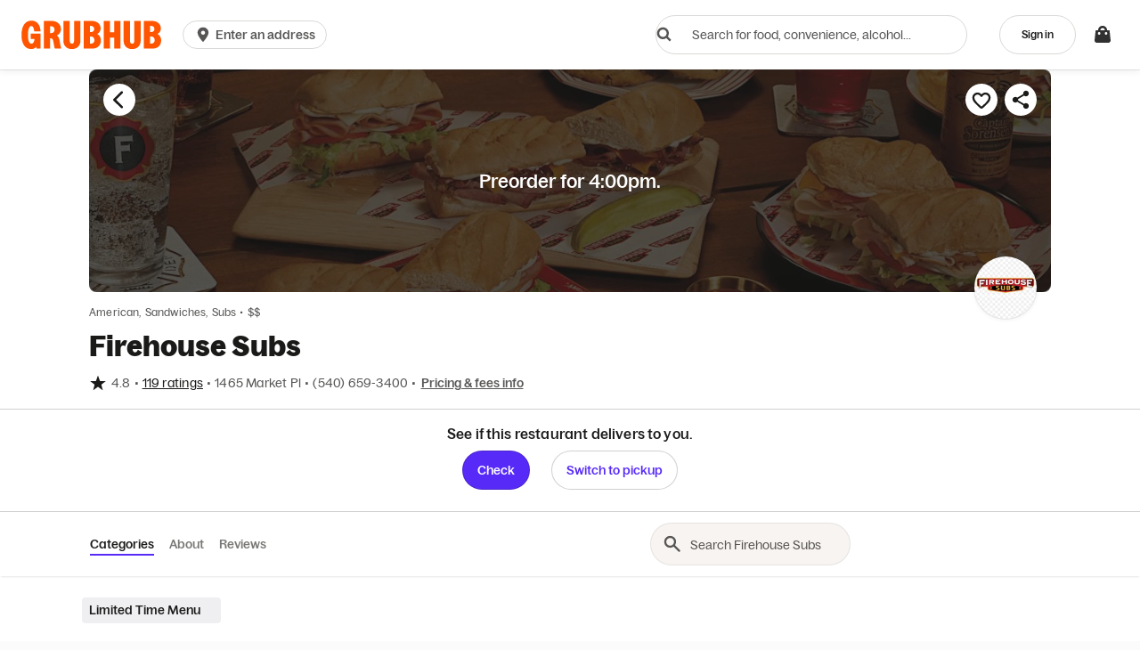

--- FILE ---
content_type: text/html
request_url: https://tzm.px-cloud.net/ns?c=b67c1e40-f99b-11f0-8de9-9941bfb4e601
body_size: 172
content:
4vFJMJ-7wBeYrkKYhpb5Zy2WYLRdsA2LIz7BzfM9CavdYjo6v7WFt2ef7luLVCNnwPw6P4v9G-Q9xvfK5P-b2TN2CahiGYOEFSvvMIi1o2ZvrLuMP0_9b0Q_39NykFkXBTShYRqWL8NOFSLTP7s8xH6qnauHSK6frpVluT73cUbw

--- FILE ---
content_type: text/plain;charset=UTF-8
request_url: https://prod.accdab.net/beacon/gt?c=_hGe06-L2luUl0FUPzoasLZ4o3o
body_size: -119
content:
NgcfOGMScUD15BzUhZJcbjncnn8EydDUGHJ8gWk

--- FILE ---
content_type: application/javascript
request_url: https://assets.grubhub.com/js/22-22fbb0b6e0ba652ef410.js
body_size: -823
content:

!function(){try{var e="undefined"!=typeof window?window:"undefined"!=typeof global?global:"undefined"!=typeof globalThis?globalThis:"undefined"!=typeof self?self:{},n=(new e.Error).stack;n&&(e._sentryDebugIds=e._sentryDebugIds||{},e._sentryDebugIds[n]="9535e04b-24b8-5354-9efc-6823fa7cacff")}catch(e){}}();
(window.webpackJsonp=window.webpackJsonp||[]).push([[22],{1618:function(e,t,r){"use strict";r.r(t);var a=r(0),n=r.n(a),i=r(23),c=r(11),s=r(389),u=r(14),o=r(8),l=r(19),d=r(785),m=r(1185),f=r(35),b=r(1),p=r(75),v=r(3),h=r(2);function y(e){var t=e.method,r=Object(h.xc)().colors;return t?n.a.createElement(h.o,{variant:"caption",color:r.secondaryText},t):null}function g(e){var t=e.order,r=e.onStartNewReview,a=Object(h.xc)().colors;function i(e){var t,r;return(null===(t=e.fulfillment_info)||void 0===t?void 0:t.pickup_info)?v.a.translate("global.pickup"):(null===(r=e.fulfillment_info)||void 0===r?void 0:r.delivery_info)?v.a.translate("global.delivery"):null}return n.a.createElement(h.O,{inset:"md",borderTop:"1px solid",borderColor:a.lightLine},n.a.createElement(h.o,{as:"p","data-testid":"line-items"},t.lineItemNames),n.a.createElement(h.Q,{y:"x-sm"}),n.a.createElement(h.s,{justifyContent:"space-between"},n.a.createElement(h.f,null,n.a.createElement(h.o,{variant:"caption",color:a.secondaryText,"data-testid":"meal-context"},t.mealContext," ",t.prettyDate),n.a.createElement(h.o,{as:"p"},n.a.createElement(y,{method:i(t)}))),n.a.createElement(h.Q,{x:"md"}),n.a.createElement(h.g,{variant:"secondary",type:"button",onClick:function(){return r(t)}},v.a.translate("review_success.rate_it"))))}var E=r(13);function w(e){var t=Object(b.b)(o.a);t.publish(E.b.TEALIUM_EVENT,{eventcategory:"submit ratings and reviews",eventaction:"submit ratings-rate_cta",eventlabel:"ratings and reviews page"}),t.publish(E.b.CLICKSTREAM_VIEW,{viewName:"rate and review",name:"pageViewed",data:{pageName:"rate and review"},v2:{vars:{restaurantId:e.restaurant.id,orderUuid:e.id,source:"restaurant menu"}}})}var O=r(520),I=r(10),j=r(24),S=r(53),k=r(20),x=r(4),R=5;function C(e,t){var r=Object(b.b)(O.d),n=Object(j.a)(I.D),i=Object(a.useState)(),c=i[0],s=i[1];return Object(a.useEffect)(function(){if(n&&0!==n.orders.length){var t=r.getUnreviewedOrdersByRestaurant(n.orders,R,e);t.forEach(function(e){return e.mealContext=_(e)}),s(t)}},[r,n,e]),{unreviewedOrders:c,handleStartNewReview:Object(a.useCallback)(function(e){w(e),t(e)},[t])}}function _(e){return Object(b.b)(S.a).getMealContext(new k.DateTime(Object(x.T)(e)).hours())}var P=r(15);function T(e){var t=e.restaurantId,r=e.onStartNewReview,a=Object(h.xc)().colors,i=Object(P.useDeviceSize)().isMobile,c=C(t,r),s=c.unreviewedOrders,u=c.handleStartNewReview;return s&&0!==s.length?n.a.createElement(h.f,{"data-testid":"review-success",display:i?"none":"block",backgroundColor:a.globals.white,dimension:1},n.a.createElement(h.O,{inset:"md"},n.a.createElement(h.w,{variant:"h6"},v.a.translate("review_success.share_thoughts_message"))),s.map(function(e){return n.a.createElement(g,{key:e.id,order:e,onStartNewReview:u})})):null}var M=r(571),N=r(1165),A=r(256),D=r(71),q=r(312),L=r(290),F=r(442),Q=r(1813),U=r(179);function G(){var e=Object(b.b)(I.a),t=Object(j.a)(I.d),r=Object(P.useDeviceSize)().breakpoint<=P.Breakpoint.md,c=p.f.current().data.restaurant;Object(Q.a)(c.id),Object(a.useEffect)(function(){B(c),e.dispatch(F.a.setRestaurantData(c))},[c]),Object(a.useEffect)(function(){return function(){e.dispatch(F.a.setRestaurantData(null))}},[]);var s="".concat(c.name," Reviews"),u=Object(D.l)(c,r);return n.a.createElement(U.a,null,n.a.createElement(M.a,{tealiumPageGroup:"user feedback",tealiumSubGroup:"restaurant details",tealiumPageName:"read ratings and reviews",clickstreamName:"read ratings and reviews"}),n.a.createElement("div",{className:"s-container allReviews"},n.a.createElement("div",{className:"restaurantHero s-col-xs-12",style:u},n.a.createElement("div",{className:"allReviews-header u-flex u-flex-align-xs--center u-stack-y-2 u-inset-6","data-testid":"allReviews-header"},n.a.createElement("div",{className:"s-container-sm u-text-center"},n.a.createElement("h1",{className:"u-stack-y-2 u-text-primary--inverted"},s),n.a.createElement("div",{className:"u-stack-y-8"},!c.isTooFew()&&n.a.createElement(A.a,{rating:c.getFloatRating(),ratingCount:c.getRatingCount(),reviewCount:c.getRatingCount(),isTooFew:c.isTooFew(),isNew:c.isNew(),showItemProp:c.getRatingCount()>0,textStyles:"lead u-text-primary--inverted",starSize:r?L.a.SM:L.a.LG,wrapperStyles:"u-flex u-flex-justify-xs--center",ratingCountTextClass:"u-text-primary--inverted"})),n.a.createElement(i.a,{className:"s-btn s-btn-secondary--inverted",onClick:V,"data-testid":"view-restaurant"},n.a.createElement("meta",{itemProp:"url",content:c.getAbsoluteUrl()}),v.a.translate("restaurant.reviews.view_restaurant_menu"))))),n.a.createElement("div",{className:"s-row u-gutterless-1 u-flex-direction-sm--column-reverse u-stack-y-16"},n.a.createElement("div",{className:"s-col-lg-8 s-col-md-7 u-gutter-1 u-gutter-xs-0 u-layer-above"},n.a.createElement(m.a,{restaurant:c,onReviewsLoaded:K})),n.a.createElement("div",{className:"s-col-lg-4 s-col-md-5 u-gutter-1 u-gutter-xs-0"},n.a.createElement("div",{className:"u-hidden-sm--down u-background u-dimension-1 u-stack-y-2"},n.a.createElement(d.a,{templateKey:d.b.LIST,restaurant:c})),t&&n.a.createElement(T,{restaurantId:c.id,onStartNewReview:W})))),n.a.createElement(N.a,{restaurant:c}))}function V(){var e=p.f.current().data.restaurant;Object(b.b)(o.a).publish(c.d.TEALIUM_EVENT,{eventcategory:"read ratings and reviews",eventaction:"view restaurant menu_cta"}),Object(b.b)(l.a).ghsPath(e.getUrl())}function K(){Object(b.b)(o.a).publish("prerender:status-code",200)}function W(e){var t=Object(b.b)(b.a.window),r={pageGroup:Object(q.a)(t,"utag","data","pageGroup"),pageName:Object(q.a)(t,"utag","data","pageName"),subGroup:Object(q.a)(t,"utag","data","subGroup")};Object(b.b)(I.a).dispatch(Object(b.b)(u.a).pushModal({key:u.b.ratingOrder,data:{originalOrder:e,onDismiss:function(){Object(b.b)(o.a).publish(c.d.CLICKSTREAM_VIEW,{viewName:r.pageName}),Object(b.b)(o.a).publish(c.d.TEALIUM_VIEW,r)}}}))}function B(e){var t=Object(b.b)(b.a.config),r=Object(b.b)(s.a),a=Object(b.b)(l.a),n=e.getValidReviewsCount(),i=e.name,c=e.address,u=t.brandName;r.setPageMeta({title:"".concat(i," Reviews - ").concat(Object(f.K)(c)," | ").concat(u),desc:"View ".concat(n," reviews of ").concat(i," ")+"".concat(Object(f.K)(c),". Explore the ").concat(i," menu and order food delivery or ")+"pickup right now from ".concat(u),url:a.absUrl()})}var Y=r(1710),H=r(845),z=r(1869),J=r(104),X=r(48),Z=function(e,t,r,a){function n(e){return e instanceof r?e:new r(function(t){t(e)})}return new(r||(r=Promise))(function(r,i){function c(e){try{u(a.next(e))}catch(e){i(e)}}function s(e){try{u(a.throw(e))}catch(e){i(e)}}function u(e){e.done?r(e.value):n(e.value).then(c,s)}u((a=a.apply(e,t||[])).next())})},$=function(e,t){var r,a,n,i,c={label:0,sent:function(){if(1&n[0])throw n[1];return n[1]},trys:[],ops:[]};return i={next:s(0),throw:s(1),return:s(2)},"function"==typeof Symbol&&(i[Symbol.iterator]=function(){return this}),i;function s(e){return function(t){return u([e,t])}}function u(s){if(r)throw new TypeError("Generator is already executing.");for(;i&&(i=0,s[0]&&(c=0)),c;)try{if(r=1,a&&(n=2&s[0]?a.return:s[0]?a.throw||((n=a.return)&&n.call(a),0):a.next)&&!(n=n.call(a,s[1])).done)return n;switch(a=0,n&&(s=[2&s[0],n.value]),s[0]){case 0:case 1:n=s;break;case 4:return c.label++,{value:s[1],done:!1};case 5:c.label++,a=s[1],s=[0];continue;case 7:s=c.ops.pop(),c.trys.pop();continue;default:if(!(n=(n=c.trys).length>0&&n[n.length-1])&&(6===s[0]||2===s[0])){c=0;continue}if(3===s[0]&&(!n||s[1]>n[0]&&s[1]<n[3])){c.label=s[1];break}if(6===s[0]&&c.label<n[1]){c.label=n[1],n=s;break}if(n&&c.label<n[2]){c.label=n[2],c.ops.push(s);break}n[2]&&c.ops.pop(),c.trys.pop();continue}s=t.call(e,c)}catch(e){s=[6,e],a=0}finally{r=n=0}if(5&s[0])throw s[1];return{value:s[0]?s[1]:void 0,done:!0}}},ee=function(){function e(){this.restaurantService=Object(b.b)(J.a),this.browserUtils=Object(b.b)(X.a),this.locationUtils=Object(b.b)(l.a),this.orGuardService=Object(b.b)(z.a)}return e.prototype.canActivate=function(e,t){var r;return Z(this,void 0,void 0,function(){var a,n,i;return $(this,function(c){switch(c.label){case 0:if(this.orGuardService.canActivate)return[2,!0];a=e.params,c.label=1;case 1:return c.trys.push([1,3,,4]),[4,this.restaurantService.getRestaurant(String(a.restaurantId))];case 2:return n=c.sent(),(null!==(r=null==t?void 0:t.url)&&void 0!==r?r:"").split("?")[0]!==n.url?(this.browserUtils.redirectUrl("".concat(this.locationUtils.origin()).concat(n.url),null,!1,!0),[2,!1]):[2,!0];case 3:return(i=c.sent())&&422===i.status?[2,!0]:(this.browserUtils.redirectUrl(this.locationUtils.origin(),null,!1,!0),[2,!1]);case 4:return[2]}})})},e.prototype.resolve=function(){return Promise.resolve()},e}(),te=r(864),re=r(39),ae=r(183),ne=r(21),ie=r(6),ce=r(135),se=function(){return(se=Object.assign||function(e){for(var t,r=1,a=arguments.length;r<a;r++)for(var n in t=arguments[r])Object.prototype.hasOwnProperty.call(t,n)&&(e[n]=t[n]);return e}).apply(this,arguments)},ue=function(e,t,r,a){function n(e){return e instanceof r?e:new r(function(t){t(e)})}return new(r||(r=Promise))(function(r,i){function c(e){try{u(a.next(e))}catch(e){i(e)}}function s(e){try{u(a.throw(e))}catch(e){i(e)}}function u(e){e.done?r(e.value):n(e.value).then(c,s)}u((a=a.apply(e,t||[])).next())})},oe=function(e,t){var r,a,n,i,c={label:0,sent:function(){if(1&n[0])throw n[1];return n[1]},trys:[],ops:[]};return i={next:s(0),throw:s(1),return:s(2)},"function"==typeof Symbol&&(i[Symbol.iterator]=function(){return this}),i;function s(e){return function(t){return u([e,t])}}function u(s){if(r)throw new TypeError("Generator is already executing.");for(;i&&(i=0,s[0]&&(c=0)),c;)try{if(r=1,a&&(n=2&s[0]?a.return:s[0]?a.throw||((n=a.return)&&n.call(a),0):a.next)&&!(n=n.call(a,s[1])).done)return n;switch(a=0,n&&(s=[2&s[0],n.value]),s[0]){case 0:case 1:n=s;break;case 4:return c.label++,{value:s[1],done:!1};case 5:c.label++,a=s[1],s=[0];continue;case 7:s=c.ops.pop(),c.trys.pop();continue;default:if(!(n=(n=c.trys).length>0&&n[n.length-1])&&(6===s[0]||2===s[0])){c=0;continue}if(3===s[0]&&(!n||s[1]>n[0]&&s[1]<n[3])){c.label=s[1];break}if(6===s[0]&&c.label<n[1]){c.label=n[1],n=s;break}if(n&&c.label<n[2]){c.label=n[2],c.ops.push(s);break}n[2]&&c.ops.pop(),c.trys.pop();continue}s=t.call(e,c)}catch(e){s=[6,e],a=0}finally{r=n=0}if(5&s[0])throw s[1];return{value:s[0]?s[1]:void 0,done:!0}}},le=function(){function e(){this.geocodeService=Object(b.b)(ae.a),this.searchQueryService=Object(b.b)(ne.b),this.pageStateService=Object(b.b)(re.a),this.locationUtils=Object(b.b)(l.a),this.accountService=Object(b.b)(ce.a)}return e.prototype.resolve=function(){return ue(this,void 0,void 0,function(){return oe(this,function(e){return this.pageStateService.setState({delayPrerender:!0}),[2]})})},e.prototype.canActivate=function(e){return ue(this,void 0,Promise,function(){var t,r;return oe(this,function(a){switch(a.label){case 0:return this.searchQueryService.setSearchQuery(Object(ie.N)(this.searchQueryService.getSearchQuery(),e.params)),-1===e.url.indexOf("/group/")?[3,2]:(t=this.locationUtils.queryParams||{},r=e.url,[4,this.accountService.getIsSignedIn()]);case 1:return a.sent()?[3,4]:(this.locationUtils.ghsPath("/login",se(se({},t),{redirectUrl:r})),[2,!1]);case 2:return-1!==e.url.indexOf("/group?")&&e.params.whenFor&&e.params.latitude&&e.params.longitude?[4,this.updateSearchQueryByWhenForAndLocation(e.params.whenFor,{latitude:e.params.latitude,longitude:e.params.longitude})]:[3,4];case 3:a.sent(),a.label=4;case 4:return[2,!0]}})})},e.prototype.updateSearchQueryByWhenForAndLocation=function(e,t){return ue(this,void 0,Promise,function(){var r,a;return oe(this,function(n){switch(n.label){case 0:return[4,this.geocodeService.reverse(t.latitude,t.longitude)];case 1:return r=n.sent(),a=this.searchQueryService.getSearchQuery(),Object(ie.Ab)(a,e),Object(ie.bb)(a,r),this.searchQueryService.setSearchQuery(a),[2]}})})},e}(),de=r(585),me=r(7),fe=r(456),be=function(){return(be=Object.assign||function(e){for(var t,r=1,a=arguments.length;r<a;r++)for(var n in t=arguments[r])Object.prototype.hasOwnProperty.call(t,n)&&(e[n]=t[n]);return e}).apply(this,arguments)};function pe(){var e=Object(fe.c)(),t=Object(b.b)(X.a);return n.a.createElement(me.a,{disableCSSOMInjection:t.isPrerender()},n.a.createElement(H.b,be({},e)))}function ve(e){var t=e.renderCustomMenuItems,r=t&&t();return n.a.createElement("aside",{"data-testid":"search-results-page-stencil",className:"in-menu-search-results-page-stencil stencil"},n.a.createElement("div",{className:"stencil-header u-background--dark u-stack-y-2"}),n.a.createElement("div",{className:"stencil-item-count u-background--dark u-stack-y-6"}),n.a.createElement("div",{className:"stencil-category-header u-background--dark u-stack-y-2"}),n.a.createElement(h.Q,{y:"md"}),null!=r?r:Array.from({length:8}).map(function(e,t){return n.a.createElement("div",{className:"s-row u-gutterless-1",key:t},n.a.createElement("div",{className:"s-col-xs-12 s-col-md-6 u-gutter-1"},n.a.createElement("div",{className:"stencil-card u-background--dark"})),n.a.createElement("div",{className:"s-col-xs-12 s-col-md-6 u-gutter-1"},n.a.createElement("div",{className:"stencil-card u-background--dark"})))}))}pe.displayName="RestaurantGateway";var he=r(47),ye=r(32),ge=r(46),Ee=r(647),we=r(551),Oe=r(867),Ie=r(295),je=r(783),Se=r(215),ke=function(e){var t=e.pageHeaderRef,r=e.restaurant,i=e.returnToRestaurantMenu,c=e.isDelivery,s=e.querySearch,u=e.showStencils,o=Object(Se.b)();return n.a.createElement(a.Fragment,null,n.a.createElement("div",{className:"u-stack-y-3"}),n.a.createElement("div",{className:"page-header",ref:t},n.a.createElement(h.f,{display:"flex",flexGrow:1,padding:"0 16px",maxWidth:Bt,justifyContent:"space-between",alignItems:"center",margin:"auto"},u&&n.a.createElement(a.Fragment,null,o?n.a.createElement(Oe.a,{isBorderless:!0}):n.a.createElement(je.a,null),n.a.createElement(we.c,null)),!u&&r&&n.a.createElement(a.Fragment,null,o?n.a.createElement(Ie.d,{merchant:r,onClick:i,isBorderless:!0}):n.a.createElement(je.b,{onClick:i,dataTestId:"back-to-restaurant",text:v.a.translate("search-results-page-header-back")}),n.a.createElement(we.b,{restaurant:r,isDelivery:c,defaultSearchText:s+""})))),n.a.createElement("div",{className:"u-stack-y-3"}))},xe=r(847),Re=r(392),Ce=r(306),_e=function(){return(_e=Object.assign||function(e){for(var t,r=1,a=arguments.length;r<a;r++)for(var n in t=arguments[r])Object.prototype.hasOwnProperty.call(t,n)&&(e[n]=t[n]);return e}).apply(this,arguments)},Pe=function(e){var t,r;return{restaurantid:e.id,RestaurantBrandID:null!==(t=e.brand_id)&&void 0!==t?t:"",RestaurantBrandName:null!==(r=e.brand_name)&&void 0!==r?r:""}};function Te(e){return{viewName:"load error_restaurant menu search results",name:"pageViewed",v2:{vars:{restaurantId:e}}}}function Me(e){return{viewName:"restaurant menu search results",name:"pageViewed",v2:{vars:{restaurantId:e}}}}function Ne(e){return{viewName:"restaurant menu search results_empty state",name:"pageViewed",v2:{vars:{restaurantId:e}}}}var Ae,De,qe={pageName:"restaurant menu search results",pageGroup:"core ordering experience",subGroup:"restaurant details_create order flow"},Le={pageName:"load error_restaurant menu search results",pageGroup:"core ordering experience",subGroup:"restaurant details_create order flow"},Fe={pageName:"restaurant menu search results_empty state",pageGroup:"core ordering experience",subGroup:"restaurant details_create order flow"},Qe=function(e){var t=e.itemId,r=e.restaurantId,a=e.impressionRequestId,n=e.volatileOperationId,i={restaurantId:r,source:"restaurant menu search_menu item search results"};return n&&(i.volatileOperationId=n),{v2:{namespace:"consumer",name:"impressionClicked",version:1,data:{moduleName:"restaurant menu search_menu item search results",impressionId:t,requestId:{uuid:a},vars:i}}}},Ue={eventcategory:"menu item interactions",eventaction:"view menu item_cta",eventlabel:"restaurant menu search_menu item search results"},Ge=function(e,t){e.publish(c.d.CLICKSTREAM_VIEW,Me(t))},Ve=function(e,t){e.publish(c.d.TEALIUM_VIEW,_e(_e({},qe),Pe(t)))},Ke=function(e,t){e.publish(c.d.TEALIUM_VIEW,_e(_e({},Fe),Pe(t)))},We=function(e){e&&e.pageChange(null)},Be=function(e){var t=e.eventsManager,r=e.impressionTrackerDirective,a=e.isOnModalDestroy,n=e.restaurantAnalyticsData;Ge(t,n.id),Ve(t,n),a||We(r)},Ye=function(e,t){e.publish(c.d.CLICKSTREAM_VIEW,Ne(t))},He=function(e,t){Ye(e,t.id),Ke(e,t)},ze=function(e){var t=e.eventsManager,r=e.itemId,a=e.section,n=e.restaurantId,i=e.volatileOperationId,s=e.requestId,u=Qe({itemId:r,restaurantId:n,impressionRequestId:s||Object(Ce.e)({isSearchMode:!0,feedRequestId:a.requestId}),volatileOperationId:i});t.publish(c.d.CLICKSTREAM_EVENT,u),t.publish(c.d.TEALIUM_EVENT,Ue)},Je="https://media-cdn.grubhub.com/grubhub-assets/image/upload/v1675708955/Illustrations/fallback_noorders.svg",Xe="180px",Ze=function(e){var t=e.querySearch;return n.a.createElement(a.Fragment,null,n.a.createElement(h.Q,{y:"xx-lg"}),n.a.createElement(h.s,{"data-testid":"empty-state",alignItems:"center",justifyContent:"center"},n.a.createElement(h.y,{src:Je,height:Xe,width:Xe,alt:"box"}),n.a.createElement(h.Q,{x:"lg"}),n.a.createElement(h.s,{maxWidth:"400px",flexDirection:"column"},n.a.createElement(h.w,{variant:"h1"},v.a.translate("search-results-page-empty-state",{querySearch:t})),n.a.createElement("div",{className:"u-stack-y-3"}),n.a.createElement(h.o,{variant:"body"},v.a.translate("search-results-page-check-spelling")))))},$e=r(16),et=r(1882),tt=r(42),rt=r(130),at=r(619),nt=r(481),it=r(90),ct=r(866),st=r(645),ut=function(e,t){return Object.defineProperty?Object.defineProperty(e,"raw",{value:t}):e.raw=t,e},ot=function(){return(ot=Object.assign||function(e){for(var t,r=1,a=arguments.length;r<a;r++)for(var n in t=arguments[r])Object.prototype.hasOwnProperty.call(t,n)&&(e[n]=t[n]);return e}).apply(this,arguments)},lt=Object(me.f)(h.f)(Ae||(Ae=ut(["\n    ","\n"],["\n    ","\n"])),function(e){var t=e.columnGapPixels,r=e.rowGapPixels,a=e.cardMinWidthPixels,n=e.cardPaddingPixels;return"\n            display: grid;\n            justify-items: center;\n            column-gap: ".concat(t,"px;\n            row-gap: ").concat(r,"px;\n            grid-template-columns: repeat(auto-fill, minmax(").concat(a,"px, 1fr));\n            margin: -").concat(n,"px -").concat(n,"px 0px -").concat(n,"px;\n        ")}),dt=function(e){var t=e.onMenuItemClick,r=e.categoryId,a=e.analyticsEventSource,i=e.isDelivery,c=e.restaurant,s=e.items,u=e.feedType,o=e.itemsDisplayConfig,l=e.impressionRankYStart,d=void 0===l?1:l,m=e.addImpressionTracking,f=void 0!==m&&m,b=e.quickAddAnalyticsOverrides,p=e.itemsPerRow,v=e.requestId,y=e.showNextPageStencils,g=void 0!==y&&y,E=Object(he.b)(ye.a)===he.a.DESKTOP,w=g?Object(ct.a)(s.length,p):0;return n.a.createElement(lt,ot({},o,{"data-testid":"medium-item-card-v2-grid"}),s.map(function(e,s){var o=Object(it.c)(e,u),l={item:e,isDelivery:i,onClick:function(r,n,i,c){return t({event:r,clickSource:n,item:e,callbacks:i,analyticsContext:{eventSource:a,isPopular:o},isFromQuickAdd:c})},restaurant:c,quickAddAnalyticsOverrides:b,sectionId:r,analyticsEventSource:a,analyticsIsPopular:o};return f&&(l.impressionAttributes={impressionid:e.id,impressionranky:d+Math.floor(s/p),impressionrankx:s%p+1},v&&(l.impressionAttributes.impressionrequestid=v)),n.a.createElement("div",{className:"u-clickable categoryPage-menuItemRow u-width-full",key:"item-".concat(e.id)},E?n.a.createElement(at.a,ot({},l)):n.a.createElement(nt.a,ot({},l)))}),w>0&&Array.from({length:w}).map(function(e,t){return n.a.createElement(h.f,{key:t,width:"100%",padding:E?2:0},n.a.createElement(st.a,null))}))},mt=r(188),ft=r(869),bt=r(868),pt=r(341),vt=r(216),ht=r(646),yt=function(e,t){return Object.defineProperty?Object.defineProperty(e,"raw",{value:t}):e.raw=t,e},gt=function(){return(gt=Object.assign||function(e){for(var t,r=1,a=arguments.length;r<a;r++)for(var n in t=arguments[r])Object.prototype.hasOwnProperty.call(t,n)&&(e[n]=t[n]);return e}).apply(this,arguments)},Et=Object(me.f)(h.f)(De||(De=yt(["\n    ","\n"],["\n    ","\n"])),function(e){var t=e.columnGapPixels,r=e.rowGapPixels;return"\n            display: grid;\n            grid-template-columns: 1fr;\n            row-gap: ".concat(r,"px;\n            column-gap: ").concat(t,"px;\n\n            @media (min-width: ").concat(ye.a.tabletBreakpoint,"px) {\n                grid-template-columns: 1fr 1fr;\n            }\n        ")}),wt=function(e){var t,r=e.restaurant,a=e.menuItems,i=e.cardType,c=e.onMenuItemClick,s=e.itemsDisplayConfig,u=e.showNextPageStencils,o=void 0!==u&&u,l=e.itemsPerRow,d=void 0===l?0:l,m=e.requestId,f=e.isSearching,b=e.impressionYRankStart,p=e.quickAddAnalyticsOverrides;if(!r)return null;var v=o?Object(ct.a)(null!==(t=null==a?void 0:a.length)&&void 0!==t?t:0,d):0;return n.a.createElement(Et,gt({},s,{"data-testid":"categoryPage-largeItemCardsList"}),null==a?void 0:a.map(function(e,t){var a=d||2,s=t%a+1,u=(b||1)+Math.floor(t/a);return n.a.createElement("div",{className:"u-flex categoryPage-menuItemRow",key:"item-".concat(null==e?void 0:e.id)},n.a.createElement(h.f,{width:"100%",className:"u-background--tinted u-clickable"},n.a.createElement(pt.b,{onClick:function(t,r,a){return c({event:t,item:e,callbacks:r,clickSource:a,isFromQuickAdd:a===vt.a.QUICK_ADD_BUTTON})},item:e,restaurantId:r.id,merchantTypes:r.getMerchantTypes(),orderType:r.orderType,cardType:i,isSearching:f,impressionRequestId:m,impressionRankX:s,impressionRankY:u,quickAddAnalyticsOverrides:p})))}),v>0&&Array.from({length:v}).map(function(e,t){return n.a.createElement("div",{className:"stencil",key:t},n.a.createElement(ht.a,null))}),n.a.createElement(h.Q,{y:"x-sm"}))},Ot=r(36),It=r(128),jt=r(1186),St=function(){return(St=Object.assign||function(e){for(var t,r=1,a=arguments.length;r<a;r++)for(var n in t=arguments[r])Object.prototype.hasOwnProperty.call(t,n)&&(e[n]=t[n]);return e}).apply(this,arguments)},kt={MediumItemCardV2:6,LargeItemCardV2:2};function xt(e,t){return void 0===e&&(e=[]),void 0===t&&(t=!1),e.reduce(function(e,r){var a,n=e[e.length-1],i=kt[t?"MediumItemCardV2":"LargeItemCardV2"];return e.push({section:r,items:r.menu_item_list,rowsCount:Math.ceil(r.menu_item_list.length/i),impressionRankYStart:n?n.impressionRankYStart+n.rowsCount:1,cardType:null!==(a=Object(Ot.d)(r.feedStructure,"card_type",{deviceLayout:he.a.DESKTOP,deviceOrientation:It.a.LANDSCAPE}))&&void 0!==a?a:$e.g.MEDIUM_ITEM_CARD_2_0}),e},[])}function Rt(e,t){var r;return(r={})[mt.a.QUICK_ADD_TO_OPEN_ITEM_MODAL]={cs:{data:{moduleName:"restaurant menu search_menu item search results",requestId:{uuid:e}},vars:St(St({source:"restaurant menu search_menu item search results"},t?{volatileOperationId:t}:{}),{dataType:void 0,destination:void 0})},ga:{eventlabel:"restaurant menu search_menu item search autocomplete"}},r[mt.a.QUICK_ADD_NON_REORDER]={ga:{eventaction:"in-menu search_quick add to bag_cta"}},r}function Ct(e){var t=e.layoutSection,r=e.restaurant,a=e.onMenuItemClick,i=e.hideSectionHeader,c=e.itemsPerRow,s=e.computeItemsPerRow,u=e.itemsDisplayConfig,o=e.isRenderGrid,l=t.section,d=Object(jt.b)(!0,l.requestId),m=d.impressionRequestId||void 0,f=Rt(m,d.inMenuSearchVolatileOperationId),b=o?n.a.createElement("div",{"data-testid":"menu-items-wrapper",ref:function(e){return e&&s(e)}},c>0&&n.a.createElement(dt,{onMenuItemClick:function(e){var t=e.event,r=e.item,n=e.callbacks,i=e.isFromQuickAdd;return a({event:t,item:r,section:l,callbacks:n,isFromQuickAdd:i})},categoryId:l.menu_category_id,analyticsEventSource:"restaurant menu search_menu item search results",isDelivery:!0,restaurant:r,items:t.items,impressionRankYStart:t.impressionRankYStart,addImpressionTracking:!0,requestId:m,quickAddAnalyticsOverrides:f,itemsPerRow:c,itemsDisplayConfig:u})):n.a.createElement(wt,{restaurant:r,menuItems:t.items,onMenuItemClick:function(e){var t=e.event,r=e.item,n=e.callbacks,i=e.isFromQuickAdd;a({event:t,item:r,section:l,callbacks:n,isFromQuickAdd:i})},itemsDisplayConfig:u,cardType:t.cardType,requestId:m,isSearching:!0,itemsPerRow:kt.LargeItemCardV2,impressionYRankStart:t.impressionRankYStart,quickAddAnalyticsOverrides:f});return n.a.createElement(h.Q,{y:"x-lg",key:l.id,"data-testid":"searched-section-".concat(l.id)},!i&&n.a.createElement(h.Q,{y:"sm"},n.a.createElement(h.w,{variant:"h3","data-testid":"menu-section-title"},l.name,"​")),b)}function _t(e){var t=e.sections,r=e.restaurant,i=e.isRenderGrid,c=e.onMenuItemClick,s=Object(it.f)(t),u=Object(bt.a)(i,!0),o=Object(ft.a)(u,i),l=o[0],d=o[1],m=xt(t,i);return n.a.createElement(a.Fragment,null,m.map(function(e){return Ct({layoutSection:e,restaurant:r,onMenuItemClick:c,hideSectionHeader:s,itemsPerRow:l,computeItemsPerRow:d,itemsDisplayConfig:u,isRenderGrid:i})}),";")}var Pt=r(650),Tt=r(67),Mt=function(e){var t=e.isDesktop,r=e.isRenderGrid,a=e.menuSections,i=e.restaurant,c=e.eventsManager,s=e.directive,u=e.feedOperationId,o=Object(Pt.a)({source:Tt.e.VerticalSearchResultsPage,checkCrossSell:!0}).handleOpenMenuItem,l=a[0].requestId||void 0,d={restaurantId:i.id,volatileOperationId:u};return n.a.createElement(rt.a,{customProperties:{requestId:Object(Ce.e)({isSearchMode:!0,feedRequestId:l}),vars:d},module:"restaurant menu search_menu item search results",sendV2:!0,moduleNameV2:"restaurant menu search_menu item search results",selector:".mediumItemCardV2, .".concat(pt.a),directive:s,sendOnEvents:[Re.a],skipPreviousEventCheck:!0},n.a.createElement(_t,{sections:a,restaurant:i,isRenderGrid:r,onMenuItemClick:function(e){var r=e.event,a=e.item,n=e.section,s=e.callbacks,d=e.isFromQuickAdd;o({event:r,item:a,restaurant:i,callbacks:s}).catch(function(){}),t&&!d&&ze({eventsManager:c,itemId:a.id,section:n,restaurantId:i.id,volatileOperationId:u,requestId:l})}}))},Nt=function(e){var t=e.title,r=e.numberOfItems;return n.a.createElement(a.Fragment,null,t&&n.a.createElement(h.w,{variant:"h1","data-testid":"results-title"},t),n.a.createElement(h.Q,{y:"x-sm"}),n.a.createElement(h.o,{variant:"body","data-testid":"results-count"},1===r?v.a.translate("inMenuSearch.results.single_item"):v.a.translate("inMenuSearch.results.multiple_items",{itemCount:r})),n.a.createElement(h.Q,{y:"md"}))},At=r(545),Dt=r(862),qt=function(e){var t=e.isMMIC2,r=e.inViewCallback;return n.a.createElement(At.a,{inViewCallback:r},n.a.createElement(ve,{renderCustomMenuItems:function(){return n.a.createElement(h.Q,{y:"x-lg"},t?n.a.createElement(xe.a,{shouldRenderHeader:!1,cardRows:Yt,cardsPerRow:Ht}):n.a.createElement(Dt.a,{margin:0,numberOfRows:Yt}))}}))},Lt=r(180),Ft=function(e){var t,r,i,c,s,u=e.feedStructure,o=e.restaurant,l=e.eventsManager,d=e.directive,m=e.onRequestFinish,f=Object(b.b)(Lt.a),p=Object(a.useState)(0),v=p[0],h=p[1],y=Object(a.useState)(null),g=y[0],E=y[1],w=Object(a.useCallback)(function(e){h(e.length)},[]),O=Object(a.useCallback)(function(e){E(e),null==m||m(e)},[m]),I=Object(et.a)({feedStructure:u,restaurantId:o.id,onSearchItemsReceived:w,onRequestFinish:O}),j=I.feedData,S=I.feedRequestId,k=I.fetchFeedData,x=(null===(r=null===(t=null==u?void 0:u.representation)||void 0===t?void 0:t[he.a.DESKTOP])||void 0===r?void 0:r.card_type)===$e.g.MEDIUM_ITEM_CARD_2_0;if(!1===g)return null;if(!(null==j?void 0:j.length))return n.a.createElement(qt,{isMMIC2:x,inViewCallback:function(){k()}});var R=j.map(function(e){return new tt.c({id:"".concat(u.id,"-").concat(e.category.category_id),menu_category_id:e.category.category_id,feedType:u.feed_type,menu_item_list:e.menuItems,name:e.category.category_name,feedStructure:u,requestId:S,status:$e.p.FULFILLED})}),C=(null!==(s=null===(c=null===(i=u.representation)||void 0===i?void 0:i[he.a.DESKTOP])||void 0===c?void 0:c.layout)&&void 0!==s?s:$e.h.GRID)===$e.h.GRID,_=f.getInMenuSearchVolatileOperationId();return n.a.createElement(a.Fragment,null,n.a.createElement(Nt,{title:u.name,numberOfItems:v}),n.a.createElement(Mt,{isDesktop:!0,isRenderGrid:C,menuSections:R,restaurant:o,eventsManager:l,directive:d,feedOperationId:_}))},Qt=function(e){var t=e.feedsStructure,r=e.querySearch,i=e.restaurant,c=e.eventsManager,s=e.directive,u=e.onAllFeedsLoaded,o=Object(a.useRef)(!1),l=Object(a.useState)(0),d=l[0],m=l[1];Object(a.useEffect)(function(){o.current=!1,m(0)},[r]),Object(a.useEffect)(function(){d===t.length&&u(o.current)},[t.length,d,u]);var f=Object(a.useCallback)(function(e){e&&(o.current=!0),m(function(e){return e+1})},[]);return n.a.createElement(a.Fragment,null,t.map(function(e){switch(e.data_type){case $e.a.CATEGORY_AND_MENU_ITEMS:return n.a.createElement("div",{key:"search-feedStructure-".concat(e.id)},n.a.createElement(Ft,{feedStructure:e,restaurant:i,eventsManager:c,directive:s,onRequestFinish:f}));default:return null}}))},Ut=r(1191),Gt=r(101),Vt=function(e){var t=e.window,r=e.ref,n=Object(b.b)(Gt.d),i=Object(Ut.a)(),c=i.showShadow,s=i.showBottomLine;Object(a.useEffect)(function(){t.document.body.classList.add("searchResultsPage");var e=12,a=n.getObservable("window").subscribe(function(){t.scrollY>=e?(s(),null==r||r.classList.add("u-dimension-1")):(c(),null==r||r.classList.remove("u-dimension-1"))});return function(){t.document.body.classList.remove("searchResultsPage"),a.unsubscribe()}},[r,n,s,c,t.document.body.classList,t.scrollY])},Kt=function(e){var t=e.restaurant,r=e.locationUtils,n=e.eventsManager,i=Object(b.b)(s.a);Object(a.useEffect)(function(){i.addOrUpdateTag({name:"robots",content:"noindex, nofollow"})},[i]),Object(a.useEffect)(function(){if(t){var e=r.origin()+Object(de.c)(t);i.setPageMeta({url:e}),n.publish("prerender:status-code",200,!0)}},[t])},Wt=r(176),Bt="1080px",Yt=4,Ht=6;function zt(e){var t=e.feedsStructure,r=e.isFeedsLoading,i=e.internalError,s=e.restaurantId,u=Object(b.b)(l.a),d=Object(b.b)(b.a.window),m=Object(b.b)(o.a),f=Object(b.b)(ne.b),p=Object(a.useContext)(sr),v=p.restaurant,y=p.querySearch,g=Object(he.b)(ye.a)===he.a.DESKTOP,E=Object(a.useRef)(),w=Object(a.useRef)(null),O=u.queryParams,I=Object(a.useRef)(O.goBackCategoryId),j=Object(Se.b)(),S=Object(a.useState)(null),k=S[0],x=S[1],R=Object(a.useCallback)(function(e){x(e)},[]);Object(a.useEffect)(function(){x(null)},[y]),O.goBackCategoryId&&(delete O.goBackCategoryId,u.replaceState(void 0,O)),Object(a.useEffect)(function(){d.scrollTo({top:0})},[]),Vt({ref:E.current,window:d}),Kt({eventsManager:m,locationUtils:u,restaurant:v});var C=!!v,_=null!=v?v:{},P=_.brand_name,T=_.brand_id,M=!C&&!i,N=r||!C,A=Object(a.useCallback)(function(e,t,r){e?Be({eventsManager:m,impressionTrackerDirective:w.current,restaurantAnalyticsData:t,isOnModalDestroy:r}):He(m,t)},[m]);Object(a.useEffect)(function(){if(!r){var e={id:s,brand_id:T,brand_name:P},t=null!==k&&!i&&C,a=!0===k;t&&A(a,e);var n=m.subscribe(Re.a,function(){t&&A(a,e,!0)});return function(){n()}}},[r,k,C,s,T,P,i,m,A]);var D=function(){v&&(I.current?Object(Wt.d)({merchantUrl:Object(de.c)(v),categoryId:I.current,additionalQueryParams:{merchantHeader:j}}):u.ghsPath(Object(de.c)(v),{}))};g||D();var q=function(e){w.current=e},L=null===t||0===t.length||!r&&!1===k;return n.a.createElement(h.m,{variant:"fluid","data-testid":"search-results-page",className:"in-menu-search-results-page"},n.a.createElement(ke,{pageHeaderRef:E,restaurant:v,returnToRestaurantMenu:D,isDelivery:f.getOrderMethod()===ie.i.DELIVERY,querySearch:y,showStencils:M}),i&&n.a.createElement(Ee.a,{isDesktop:!0,pageViewAnalytics:function(){m.publish(c.d.CLICKSTREAM_VIEW,Te(s)),m.publish(c.d.TEALIUM_VIEW,Le)}}),!i&&n.a.createElement(h.f,{maxWidth:Bt,margin:"auto",padding:"0 16px"},N?n.a.createElement(ve,{renderCustomMenuItems:function(){return n.a.createElement(a.Fragment,null,n.a.createElement(h.Q,{y:"sm"}),n.a.createElement(xe.a,{shouldRenderHeader:!1,cardRows:Yt,cardsPerRow:Ht}))}}):L?n.a.createElement(Ze,{querySearch:y}):C?n.a.createElement(a.Fragment,null,t&&n.a.createElement(Qt,{querySearch:y,restaurant:v,feedsStructure:t,eventsManager:m,directive:q,onAllFeedsLoaded:R})):null))}var Jt=Object(ge.a)(zt),Xt=r(60),Zt=r(83),$t=r(211),er=r(194),tr=function(e,t,r,a){function n(e){return e instanceof r?e:new r(function(t){t(e)})}return new(r||(r=Promise))(function(r,i){function c(e){try{u(a.next(e))}catch(e){i(e)}}function s(e){try{u(a.throw(e))}catch(e){i(e)}}function u(e){e.done?r(e.value):n(e.value).then(c,s)}u((a=a.apply(e,t||[])).next())})},rr=function(e,t){var r,a,n,i,c={label:0,sent:function(){if(1&n[0])throw n[1];return n[1]},trys:[],ops:[]};return i={next:s(0),throw:s(1),return:s(2)},"function"==typeof Symbol&&(i[Symbol.iterator]=function(){return this}),i;function s(e){return function(t){return u([e,t])}}function u(s){if(r)throw new TypeError("Generator is already executing.");for(;i&&(i=0,s[0]&&(c=0)),c;)try{if(r=1,a&&(n=2&s[0]?a.return:s[0]?a.throw||((n=a.return)&&n.call(a),0):a.next)&&!(n=n.call(a,s[1])).done)return n;switch(a=0,n&&(s=[2&s[0],n.value]),s[0]){case 0:case 1:n=s;break;case 4:return c.label++,{value:s[1],done:!1};case 5:c.label++,a=s[1],s=[0];continue;case 7:s=c.ops.pop(),c.trys.pop();continue;default:if(!(n=(n=c.trys).length>0&&n[n.length-1])&&(6===s[0]||2===s[0])){c=0;continue}if(3===s[0]&&(!n||s[1]>n[0]&&s[1]<n[3])){c.label=s[1];break}if(6===s[0]&&c.label<n[1]){c.label=n[1],n=s;break}if(n&&c.label<n[2]){c.label=n[2],c.ops.push(s);break}n[2]&&c.ops.pop(),c.trys.pop();continue}s=t.call(e,c)}catch(e){s=[6,e],a=0}finally{r=n=0}if(5&s[0])throw s[1];return{value:s[0]?s[1]:void 0,done:!0}}},ar=function(e){var t=e.restaurantId,r=e.orderType,n=e.querySearch,i=Object(b.b)(er.a),c=Object(j.a)(I.O),s=Object(a.useState)(null),u=s[0],o=s[1],l=Object(a.useState)(!1),d=l[0],m=l[1],f=Object(a.useState)(!1),p=f[0],v=f[1];return Object(a.useEffect)(function(){(function(){return tr(void 0,void 0,Promise,function(){var e;return rr(this,function(a){switch(a.label){case 0:return o(null),v(!0),m(!1),[4,i.fetchInMenuSearchInfo(t,{inMenuSearchQuery:n,time:c,orderType:r})];case 1:return(e=a.sent()).status===$e.p.FULFILLED?o(e.data.object.data.enhanced_feed):(m(!0),o(null)),v(!1),[2]}})})})().catch(function(){m(!0),v(!1),o(null)})},[r,n,i,t,c]),{searchFeeds:u,isError:d,isLoading:p}},nr=r(30),ir=function(e,t,r,a){function n(e){return e instanceof r?e:new r(function(t){t(e)})}return new(r||(r=Promise))(function(r,i){function c(e){try{u(a.next(e))}catch(e){i(e)}}function s(e){try{u(a.throw(e))}catch(e){i(e)}}function u(e){e.done?r(e.value):n(e.value).then(c,s)}u((a=a.apply(e,t||[])).next())})},cr=function(e,t){var r,a,n,i,c={label:0,sent:function(){if(1&n[0])throw n[1];return n[1]},trys:[],ops:[]};return i={next:s(0),throw:s(1),return:s(2)},"function"==typeof Symbol&&(i[Symbol.iterator]=function(){return this}),i;function s(e){return function(t){return u([e,t])}}function u(s){if(r)throw new TypeError("Generator is already executing.");for(;i&&(i=0,s[0]&&(c=0)),c;)try{if(r=1,a&&(n=2&s[0]?a.return:s[0]?a.throw||((n=a.return)&&n.call(a),0):a.next)&&!(n=n.call(a,s[1])).done)return n;switch(a=0,n&&(s=[2&s[0],n.value]),s[0]){case 0:case 1:n=s;break;case 4:return c.label++,{value:s[1],done:!1};case 5:c.label++,a=s[1],s=[0];continue;case 7:s=c.ops.pop(),c.trys.pop();continue;default:if(!(n=(n=c.trys).length>0&&n[n.length-1])&&(6===s[0]||2===s[0])){c=0;continue}if(3===s[0]&&(!n||s[1]>n[0]&&s[1]<n[3])){c.label=s[1];break}if(6===s[0]&&c.label<n[1]){c.label=n[1],n=s;break}if(n&&c.label<n[2]){c.label=n[2],c.ops.push(s);break}n[2]&&c.ops.pop(),c.trys.pop();continue}s=t.call(e,c)}catch(e){s=[6,e],a=0}finally{r=n=0}if(5&s[0])throw s[1];return{value:s[0]?s[1]:void 0,done:!0}}},sr=Object(a.createContext)({querySearch:""});function ur(e){var t,r=e.restaurantId,i=e.querySearch,c=e.restaurant,s=e.error,u=Object(b.b)(Xt.a),o=Object($t.a)(),l=ar({restaurantId:r,orderType:null!==(t=null==c?void 0:c.orderType)&&void 0!==t?t:nr.a.STANDARD,querySearch:i}),d=l.searchFeeds,m=l.isLoading,f=l.isError;return Object(a.useEffect)(function(){function e(){return ir(this,void 0,Promise,function(){return cr(this,function(e){switch(e.label){case 0:return Object(Zt.b)().restaurantId||Object(Zt.c)({restaurantId:r}),[4,u.loadCart()];case 1:return e.sent(),[2]}})})}c&&e()},[c,o,u,r]),n.a.createElement(sr.Provider,{value:{restaurant:c,querySearch:i}},n.a.createElement("div",{"data-testid":"search-results-provider"},n.a.createElement(Jt,{feedsStructure:d,restaurantId:r,isFeedsLoading:m,internalError:Boolean(s||f)})))}var or=function(){return(or=Object.assign||function(e){for(var t,r=1,a=arguments.length;r<a;r++)for(var n in t=arguments[r])Object.prototype.hasOwnProperty.call(t,n)&&(e[n]=t[n]);return e}).apply(this,arguments)},lr=function(e,t,r,a){function n(e){return e instanceof r?e:new r(function(t){t(e)})}return new(r||(r=Promise))(function(r,i){function c(e){try{u(a.next(e))}catch(e){i(e)}}function s(e){try{u(a.throw(e))}catch(e){i(e)}}function u(e){e.done?r(e.value):n(e.value).then(c,s)}u((a=a.apply(e,t||[])).next())})},dr=function(e,t){var r,a,n,i,c={label:0,sent:function(){if(1&n[0])throw n[1];return n[1]},trys:[],ops:[]};return i={next:s(0),throw:s(1),return:s(2)},"function"==typeof Symbol&&(i[Symbol.iterator]=function(){return this}),i;function s(e){return function(t){return u([e,t])}}function u(s){if(r)throw new TypeError("Generator is already executing.");for(;i&&(i=0,s[0]&&(c=0)),c;)try{if(r=1,a&&(n=2&s[0]?a.return:s[0]?a.throw||((n=a.return)&&n.call(a),0):a.next)&&!(n=n.call(a,s[1])).done)return n;switch(a=0,n&&(s=[2&s[0],n.value]),s[0]){case 0:case 1:n=s;break;case 4:return c.label++,{value:s[1],done:!1};case 5:c.label++,a=s[1],s=[0];continue;case 7:s=c.ops.pop(),c.trys.pop();continue;default:if(!(n=(n=c.trys).length>0&&n[n.length-1])&&(6===s[0]||2===s[0])){c=0;continue}if(3===s[0]&&(!n||s[1]>n[0]&&s[1]<n[3])){c.label=s[1];break}if(6===s[0]&&c.label<n[1]){c.label=n[1],n=s;break}if(n&&c.label<n[2]){c.label=n[2],c.ops.push(s);break}n[2]&&c.ops.pop(),c.trys.pop();continue}s=t.call(e,c)}catch(e){s=[6,e],a=0}finally{r=n=0}if(5&s[0])throw s[1];return{value:s[0]?s[1]:void 0,done:!0}}};function mr(){var e=this,t=Object(fe.c)(),r=t.restaurantId,i=t.menuItemId;Object(Q.a)(r);var c=Object(b.b)(l.a),s=Object(b.b)(ne.b),u=Object(b.b)(er.a),o=Object(b.b)(I.a),d=Object(a.useState)(),m=d[0],f=d[1],p=Object(a.useState)(!1),v=p[0],h=p[1],y=Object(he.b)(ye.a)===he.a.DESKTOP?$e.t.DWEB:$e.t.MWEB,g=c.queryParams.category,E=(isNaN(g),g),w=(c.queryParams.querySearch||"").trim(),O=c.queryParams.subcategory,j=!!g,S=!!w,k=j||S,x=Object(a.useCallback)(function(t,r){return lr(e,void 0,Promise,function(){var e,a;return dr(this,function(n){switch(n.label){case 0:return e={orderType:r.orderType,searchQueryText:r.searchQueryText,viewport:r.viewport},[4,u.fetchRestaurantTableOfContents(t,e)];case 1:return(a=n.sent()).status===$e.p.REJECTED?h(!0):f(a.data),[2]}})})},[u]);Object(a.useEffect)(function(){(j||S)&&x(r,{whenFor:s.getWhenFor(),address:s.getSearchQuery().address,orderType:Object(D.h)(),searchQueryText:s.getQueryText(),viewport:y})},[j,S,r,x,s,y]),Object(a.useEffect)(function(){k&&(null==m?void 0:m.restaurantInfo)&&o.dispatch(F.a.setRestaurantData(m.restaurantInfo))},[E,w,m]),Object(a.useEffect)(function(){return function(){k&&o.dispatch(F.a.setRestaurantData(null))}},[]);var R={restaurantId:r,menuItemId:i};return j?n.a.createElement(de.b,or({},R,{categoryQueryParam:E,subcategoryQueryParam:O,isInfoCallError:v,infoFeeds:null==m?void 0:m.feedsStructure,restaurant:null==m?void 0:m.restaurantInfo})):S?n.a.createElement(ur,or({},R,{querySearch:w,error:v,restaurant:null==m?void 0:m.restaurantInfo})):n.a.createElement(pe,null)}r.d(t,"RestaurantProvider",function(){return H.b}),r.d(t,"NoContent",function(){return Y.a}),r.d(t,"AllReviews",function(){return G}),r.d(t,"RestaurantRedirectResolver",function(){return ee}),r.d(t,"AllReviewsResolver",function(){return te.b}),r.d(t,"RestaurantResolver",function(){return le}),r.d(t,"CategoryProvider",function(){return de.b}),r.d(t,"RestaurantContainer",function(){return mr}),r.d(t,"SearchResultsProvider",function(){return ur}),r.d(t,"RestaurantGateway",function(){return pe}),r(1835)},1710:function(e,t,r){"use strict";r.d(t,"a",function(){return s});var a=r(0),n=r.n(a),i=r(8),c=r(1);function s(){var e=Object(c.b)(i.a);return Object(a.useEffect)(function(){var t={status:404};e.publish("prerender:status-code",t.status),e.publish("page:error",t)},[]),n.a.createElement("span",null)}},1869:function(e,t,r){"use strict";r.d(t,"a",function(){return i});var a=r(8),n=r(1),i=function(){function e(){var e=this;this.canActivate=!1,this.eventsManager=Object(n.b)(a.a),this.eventsManager.subscribe("page:loading",function(){e.canActivate=!1})}return e.instance=null,e}()}},0,[0,2,5,4,26]]);
//# debugId=9535e04b-24b8-5354-9efc-6823fa7cacff


--- FILE ---
content_type: text/javascript
request_url: https://assets.grubhub.com/js/64-f4e61bea95cebffe7a0b.js
body_size: -982
content:

!function(){try{var e="undefined"!=typeof window?window:"undefined"!=typeof global?global:"undefined"!=typeof globalThis?globalThis:"undefined"!=typeof self?self:{},n=(new e.Error).stack;n&&(e._sentryDebugIds=e._sentryDebugIds||{},e._sentryDebugIds[n]="221a22e7-6983-59c2-9e04-dab6c9cdccf6")}catch(e){}}();
(window.webpackJsonp=window.webpackJsonp||[]).push([[64],{1630:function(n,e,t){"use strict";t.r(e);var o=t(0),r=t.n(o),i=t(14),u=t(392),l=t(8),a=t(58),s=t(1),d=t(10),c=t(9),b=t.n(c),f=t(111),h=t(1810),p=function(n,e,t,o){function r(n){return n instanceof t?n:new t(function(e){e(n)})}return new(t||(t=Promise))(function(t,i){function u(n){try{a(o.next(n))}catch(n){i(n)}}function l(n){try{a(o.throw(n))}catch(n){i(n)}}function a(n){n.done?t(n.value):r(n.value).then(u,l)}a((o=o.apply(n,e||[])).next())})},m=function(n,e){var t,o,r,i,u={label:0,sent:function(){if(1&r[0])throw r[1];return r[1]},trys:[],ops:[]};return i={next:l(0),throw:l(1),return:l(2)},"function"==typeof Symbol&&(i[Symbol.iterator]=function(){return this}),i;function l(n){return function(e){return a([n,e])}}function a(l){if(t)throw new TypeError("Generator is already executing.");for(;i&&(i=0,l[0]&&(u=0)),u;)try{if(t=1,o&&(r=2&l[0]?o.return:l[0]?o.throw||((r=o.return)&&r.call(o),0):o.next)&&!(r=r.call(o,l[1])).done)return r;switch(o=0,r&&(l=[2&l[0],r.value]),l[0]){case 0:case 1:r=l;break;case 4:return u.label++,{value:l[1],done:!1};case 5:u.label++,o=l[1],l=[0];continue;case 7:l=u.ops.pop(),u.trys.pop();continue;default:if(!(r=(r=u.trys).length>0&&r[r.length-1])&&(6===l[0]||2===l[0])){u=0;continue}if(3===l[0]&&(!r||l[1]>r[0]&&l[1]<r[3])){u.label=l[1];break}if(6===l[0]&&u.label<r[1]){u.label=r[1],r=l;break}if(r&&u.label<r[2]){u.label=r[2],u.ops.push(l);break}r[2]&&u.ops.pop(),u.trys.pop();continue}l=e.call(n,u)}catch(n){l=[6,n],o=0}finally{t=r=0}if(5&l[0])throw l[1];return{value:l[0]?l[1]:void 0,done:!0}}};function C(){var n,e=function(){return Promise.all([t.e(1),t.e(80)]).then(t.bind(null,2025)).then(function(n){return n.DinerPromptContent})},o=function(){return t.e(141).then(t.bind(null,2067)).then(function(n){return n.AuthenticationWizardModal})};return(n={})[i.b.loggedOutAddressInput]={getComponent:function(){return t.e(183).then(t.bind(null,1924)).then(function(n){return n.AddressAutocompleteModal})}},n[i.b.abandonCart]={getComponent:e,size:"sm"},n[i.b.addressDisambiguation]={getComponent:function(){return t.e(139).then(t.bind(null,1925)).then(function(n){return n.AddressDisambiguationModal})},size:"md"},n[i.b.addGiftCard]={getComponent:function(){return Promise.all([t.e(0),t.e(138)]).then(t.bind(null,2045)).then(function(n){return n.AddGiftCardModal})},size:"sm"},n[i.b.browseCategory]={getComponent:function(){return Promise.all([t.e(39),t.e(106)]).then(t.bind(null,1926)).then(function(n){return n.BrowseCategoryModal})},size:"sm"},n[i.b.cannotDeliver]={getComponent:e,size:"sm"},n[i.b.cannotPickup]={getComponent:e,size:"sm"},n[i.b.changeChainLocation]={getComponent:function(){return t.e(145).then(t.bind(null,1927)).then(function(n){return n.ChangeChainLocationModal})},size:"xs"},n[i.b.closed]={getComponent:e,size:"sm"},n[i.b.cookiesDisabled]={getComponent:e},n[i.b.itemUnavailable]={getComponent:e,size:"xs"},n[i.b.diffWhenFor]={getComponent:e},n[i.b.expressReorderError]={getComponent:function(){return t.e(191).then(t.bind(null,1740)).then(function(n){return n.ExpressReorderErrorModal})},size:"sm"},n[i.b.futureOrderCancel]={getComponent:function(){return t.e(193).then(t.bind(null,2039)).then(function(n){return n.FutureOrderConfirmStopModal})},size:"xs"},n[i.b.futureOrderClosed]={getComponent:e,size:"sm"},n[i.b.futureOrderEdit]={getComponent:function(){return t.e(194).then(t.bind(null,2054)).then(function(n){return n.FutureOrderEditModal})},size:"xs"},n[i.b.noAddress]={getComponent:e,size:"sm"},n[i.b.noAddressHome]={getComponent:e,size:"sm"},n[i.b.noAddressDelivery]={getComponent:e,size:"sm"},n[i.b.noAddressPickup]={getComponent:e,size:"sm"},n[i.b.noAddressToSearch]={getComponent:e},n[i.b.notEnoughToAddItems]={getComponent:e},n[i.b.orderReceipt]={getComponent:function(){return Promise.all([t.e(0),t.e(1),t.e(2),t.e(6),t.e(49)]).then(t.bind(null,1928)).then(function(n){return n.ReceiptModal})}},n[i.b.adjustmentsInfo]={getComponent:function(){return t.e(203).then(t.bind(null,1929)).then(function(n){return n.ReceiptAdjustmentsInfoModal})}},n[i.b.ratingOrder]={getComponent:function(){return Promise.all([t.e(2),t.e(90)]).then(t.bind(null,2022)).then(function(n){return n.RatingsSurvey})},size:"sm"},n[i.b.cuisineFilter]={getComponent:function(){return t.e(89).then(t.bind(null,2055)).then(function(n){return n.CuisineFilterModal})},size:"sm"},n[i.b.simplifiedEditModal]={getComponent:function(){return Promise.all([t.e(7),t.e(24),t.e(35),t.e(195)]).then(t.bind(null,1930)).then(function(n){return n.CartEditModal})},size:"xs"},n[i.b.whenFor]={getComponent:function(){return Promise.all([t.e(7),t.e(34)]).then(t.bind(null,2041)).then(function(n){return n.WhenForEditModal})},size:"xs"},n[i.b.whenForASAPCatering]={getComponent:function(){return Promise.all([t.e(7),t.e(34)]).then(t.bind(null,2041)).then(function(n){return n.WhenForEditModal})},size:"xs"},n[i.b.loyaltyOfferDetailsModal]={getComponent:function(){return t.e(116).then(t.bind(null,1931)).then(function(n){return n.OfferDetailsModal})},size:"xs"},n[i.b.loyaltyRewardDetailsModal]={getComponent:function(){return Promise.all([t.e(38),t.e(117)]).then(t.bind(null,1932)).then(function(n){return n.RewardDetailsModal})},size:"xs"},n[i.b.loyaltyCampaignDetailsModal]={getComponent:function(){return Promise.all([t.e(38),t.e(115)]).then(t.bind(null,1933)).then(function(n){return n.CampaignDetailsModal})},size:"xs"},n[i.b.promotionalModal]={getComponent:function(){return t.e(202).then(t.bind(null,1934)).then(function(n){return n.PromotionalModal})},size:"xs"},n[i.b.orderSettings]={getComponent:function(){return Promise.all([t.e(1),t.e(7),t.e(41)]).then(t.bind(null,2068)).then(function(n){return n.OrderSettingsModal})},size:"xs"},n[i.b.fullscreenSearch]={getComponent:function(){return t.e(201).then(t.bind(null,2056)).then(function(n){return n.SearchModalFullscreen})},disableAnimation:!0},n[i.b.simpleModal]={getComponent:function(){return t.e(204).then(t.bind(null,1935)).then(function(n){return n.SimpleModalInstance})},size:"lg"},n[i.b.orderPolicyConfirmationModal]={getComponent:function(){return t.e(164).then(t.bind(null,1936)).then(function(n){return n.OrderPolicyConfirmationModal})},size:"lg"},n[i.b.authenticationWiz]={getComponent:o,size:"sm"},n[i.b.closedRelatedModal]={getComponent:function(){return t.e(147).then(t.bind(null,1937)).then(function(n){return n.ClosedRelatedModal})}},n[i.b.changeCartAddress]={getComponent:function(){return Promise.resolve().then(t.bind(null,586)).then(function(n){return n.ChangeCartAddressModal})},size:"sm"},n[i.b.autoLogoutModal]={getComponent:function(){return t.e(142).then(t.bind(null,1938)).then(function(n){return n.AutoLogoutModal})},size:"xs",backdrop:"static",keyboard:!1},n[i.b.addEditAddress]={getComponent:function(){return Promise.resolve().then(t.bind(null,398)).then(function(n){return n.AddressModal})}},n[i.b.addWorkPhoneNumber]={getComponent:function(){return t.e(182).then(t.bind(null,1939)).then(function(n){return n.WorkPhoneModal})},size:"xs"},n[i.b.menuShareModalComponent]={getComponent:function(){return Promise.all([t.e(42),t.e(128)]).then(t.bind(null,1940)).then(function(n){return n.MenuShareModal})},size:"sm"},n[i.b.availableLOC]={getComponent:function(){return t.e(186).then(t.bind(null,1941)).then(function(n){return n.AvailableLOCModal})},size:"sm",containerClass:"u-overflow-visible"},n[i.b.completeNewAddress]={getComponent:o},n[i.b.appliedLocInvalidated]={getComponent:function(){return t.e(107).then(t.bind(null,1942)).then(function(n){return n.LOCUnapplyModal})},size:"xs"},n[i.b.restaurantFocusedReorderModal]={getComponent:function(){return t.e(73).then(t.bind(null,2046)).then(function(n){return n.RestaurantFocusedReorderModal})},size:"sm"},n[i.b.paymentSelectModal]={getComponent:function(){return t.e(74).then(t.bind(null,1943)).then(function(n){return n.PaymentSelectModal})},size:"sm"},n[i.b.estimatePushedDueToTier]={getComponent:function(){return t.e(181).then(t.bind(null,1944)).then(function(n){return n.TierBreachedModal})},size:"xs",backdrop:"static"},n[i.b.homepageAddressChange]={getComponent:function(){return Promise.all([t.e(1),t.e(7),t.e(41)]).then(t.bind(null,2068)).then(function(n){return n.OrderSettingsModal})},size:"sm"},n[i.b.chainAddressModal]={getComponent:function(){return t.e(144).then(t.bind(null,2069)).then(function(n){return n.ChainAddressModal})},size:"sm"},n[i.b.addressSelectionModal]={getComponent:function(){return t.e(185).then(t.bind(null,1945)).then(function(n){return n.AddressSingleLineModal})},size:"sm"},n[i.b.logisticsMenuModal]={getComponent:function(){return Promise.resolve().then(t.bind(null,172)).then(function(n){return n.LogisticsMenu})},size:"sm",containerClass:f.a},n[i.b.walletModal]={getComponent:function(){return t.e(82).then(t.bind(null,2030)).then(function(n){return n.WalletModal})},containerClass:h.a,size:"sm"},n[i.b.changeDonationModal]={getComponent:function(){return t.e(146).then(t.bind(null,1946)).then(function(n){return n.ChangeDonationModal})},size:"sm"},n[i.b.timezoneChangedModal]={getComponent:function(){return t.e(205).then(t.bind(null,1947)).then(function(n){return n.TimezoneChangedModal})},size:"sm"},n[i.b.emi]={getComponent:function(){return Promise.all([t.e(5),t.e(17),t.e(18),t.e(39),t.e(79)]).then(t.bind(null,2024)).then(function(n){return n.EMIModal})},size:"sm",containerClass:"emi-weighted-item-container"},n[i.b.increasedMinQty]={getComponent:function(){return t.e(200).then(t.bind(null,1948)).then(function(n){return n.IncreasedMinQuantityModal})},size:"sm"},n[i.b.orderContact]={getComponent:function(){return Promise.all([t.e(2),t.e(23),t.e(88)]).then(t.bind(null,1949)).then(function(n){return n.OrderContactModal})},size:"xs"},n[i.b.howScheduledGroupOrdersWork]={getComponent:function(){return t.e(162).then(t.bind(null,1950)).then(function(n){return n.HowScheduledGroupOrdersWorkModal})},size:"sm"},n[i.b.subscriptionCancellationModalComponent]={getComponent:function(){return t.e(104).then(t.bind(null,2031)).then(function(n){return n.SubscriptionCancellationModalComponent})},size:"sm",containerClass:"subscription-cancellation-modal-container"},n[i.b.scheduledGroupOrderInvalidParticipant]={getComponent:function(){return t.e(168).then(t.bind(null,1951)).then(function(n){return n.ScheduledGroupOrderInvalidUserModal})},size:"xs"},n[i.b.howGroupOrdersWork]={getComponent:function(){return Promise.resolve().then(t.bind(null,1218)).then(function(n){return n.HowGroupOrdersWorkModal})},size:"sm"},n[i.b.referAFriendExistingAccountModal]={getComponent:function(){return t.e(165).then(t.bind(null,1952)).then(function(n){return n.ReferAFriendExistingAccountModal})},size:"xs",maxWidth:"90vw"},n[i.b.referAFriendPromoModal]={getComponent:function(){return t.e(166).then(t.bind(null,1953)).then(function(n){return n.ReferAFriendPromoModal})},size:"xs",maxWidth:"90vw"},n[i.b.groupCartSettingsModal]={getComponent:function(){return Promise.all([t.e(7),t.e(24),t.e(35),t.e(158)]).then(t.bind(null,1954)).then(function(n){return n.GroupCartSettingsModal})},size:"sm"},n[i.b.groupCartInviteModal]={getComponent:function(){return t.e(124).then(t.bind(null,1955)).then(function(n){return n.GroupCartInviteModal})},size:"sm"},n[i.b.groupOrdersAppUpsellModal]={getComponent:function(){return t.e(126).then(t.bind(null,1956)).then(function(n){return n.GroupOrdersAppUpsellModal})},containerClass:"bottom-container"},n[i.b.groupOrderJoinModal]={getComponent:function(){return t.e(125).then(t.bind(null,1957)).then(function(n){return n.GroupOrderJoinModal})},size:"sm"},n[i.b.groupOrderCancelModal]={getComponent:function(){return t.e(122).then(t.bind(null,1958)).then(function(n){return n.GroupCartCancelModal})},size:"sm",backdrop:"static"},n[i.b.groupCartConfirmCheckoutModal]={getComponent:function(){return t.e(151).then(t.bind(null,1959)).then(function(n){return n.GroupCartConfirmCheckoutModal})},size:"sm"},n[i.b.accommodateOrderToAsapModal]={getComponent:function(){return t.e(137).then(t.bind(null,1960)).then(function(n){return n.AccommodateOrderToAsapModal})},size:"xs",maxWidth:"80vw",backdrop:"static"},n[i.b.groupCartDetailsModal]={getComponent:function(){return Promise.all([t.e(1),t.e(153)]).then(t.bind(null,1961)).then(function(n){return n.GroupCartDetailsModal})},size:"sm"},n[i.b.groupCartTaxFeesModal]={getComponent:function(){return t.e(159).then(t.bind(null,1962)).then(function(n){return n.GroupCartTaxFeesModal})},size:"sm"},n[i.b.fraudulentGuestModal]={getComponent:function(){return t.e(149).then(t.bind(null,1963)).then(function(n){return n.FraudulentGuestModal})},size:"sm"},n[i.b.groupCartLeaveModal]={getComponent:function(){return t.e(154).then(t.bind(null,1964)).then(function(n){return n.GroupCartLeaveModal})},size:"xs",backdrop:"static"},n[i.b.groupCartBudgetExceededModal]={getComponent:function(){return Promise.resolve().then(t.bind(null,842)).then(function(n){return n.GroupCartBudgetExceededModal})},size:"sm"},n[i.b.groupOrderClosed]={getComponent:function(){return t.e(123).then(t.bind(null,1965)).then(function(n){return n.GroupCartClosedModal})},size:"sm",backdrop:"static"},n[i.b.sharedCartFull]={getComponent:function(){return t.e(127).then(t.bind(null,1966)).then(function(n){return n.SharedCartFullModal})},size:"sm",backdrop:"static"},n[i.b.groupOrderGuestPaymentFailure]={getComponent:function(){return t.e(160).then(t.bind(null,1967)).then(function(n){return n.GuestPaymentFailureModal})},size:"sm"},n[i.b.subscriptionInfoModal]={getComponent:function(){return t.e(176).then(t.bind(null,1968)).then(function(n){return n.SubscriptionInfoModal})},size:"sm"},n[i.b.subscriptionMigrationModal]={getComponent:function(){return t.e(177).then(t.bind(null,2057)).then(function(n){return n.SubscriptionMigrationModal})},size:"xs",containerClass:"subscription-migration-modal-container"},n[i.b.subscriptionOnboardingModal]={getComponent:function(){return t.e(178).then(t.bind(null,2070)).then(function(n){return n.SubscriptionOnboardingModal})},size:"sm",containerClass:"subscription-onboarding-modal-container"},n[i.b.cashbackInfoModal]={getComponent:function(){return t.e(187).then(t.bind(null,1969)).then(function(n){return n.CashbackInfoModal})},size:"sm"},n[i.b.connectToExpenseProviderModal]={getComponent:function(){return t.e(81).then(t.bind(null,1970)).then(function(n){return n.ConnectToExpenseProviderModal})},size:"sm",maxWidth:"90vw"},n[i.b.addExpenseProviderModal]={getComponent:function(){return t.e(189).then(t.bind(null,1971)).then(function(n){return n.AddExpenseProviderModal})},size:"xs"},n[i.b.onboardingExpenseProviderModal]={getComponent:function(){return t.e(190).then(t.bind(null,1972)).then(function(n){return n.ExpenseProviderOnboardingModal})},size:"xs"},n[i.b.cashbackCelebrationModal]={getComponent:function(){return t.e(143).then(t.bind(null,1973)).then(function(n){return n.CashbackCelebrationModal})},size:"xs"},n[i.b.subscriptionPurchasedModal]={getComponent:function(){return t.e(180).then(t.bind(null,2047)).then(function(n){return n.SubscriptionPurchasedModal})},size:"xs",containerClass:"subscription-purchased-modal-container"},n[i.b.subscriptionPurchaseModal]={getComponent:function(){return Promise.resolve().then(t.bind(null,651)).then(function(n){return n.SubscriptionPurchaseModal})},containerClass:"subscription-checkout-modal",size:"lg"},n[i.b.groupOrderAlreadyJoinedOther]={getComponent:function(){return t.e(121).then(t.bind(null,1974)).then(function(n){return n.GroupCartAlreadyJoinedErrorModal})},size:"xs",backdrop:"static"},n[i.b.groupOrderConfirmRemoval]={getComponent:function(){return t.e(152).then(t.bind(null,1815)).then(function(n){return n.GroupCartConfirmRemovalModal})},size:"sm",backdrop:"static"},n[i.b.groupOrderAlreadyCheckedOut]={getComponent:function(){return t.e(150).then(t.bind(null,1975)).then(function(n){return n.GroupCartAlreadyCheckedOutModal})},size:"sm",backdrop:"static"},n[i.b.groupOrderParticipantAlreadySubmmitted]={getComponent:function(){return t.e(156).then(t.bind(null,1976)).then(function(n){return n.GroupCartParticipantAlreadySubmittedModal})},size:"xs",backdrop:"static"},n[i.b.groupOrderParticipantCartRemovedByHost]={getComponent:function(){return t.e(157).then(t.bind(null,1977)).then(function(n){return n.GroupCartRemovedByHostModal})},size:"sm",backdrop:"static"},n[i.b.groupCartOrderChanged]={getComponent:function(){return t.e(155).then(t.bind(null,1978)).then(function(n){return n.GroupCartOrderChangedModal})},size:"xs",backdrop:"static"},n[i.b.confirmExtendingTimepicker]={getComponent:function(){return t.e(188).then(t.bind(null,1979)).then(function(n){return n.ConfirmExtendingTimepickerModal})},size:"xs"},n[i.b.sgoNoOpenSpotsAvailableModal]={getComponent:function(){return t.e(103).then(t.bind(null,1980)).then(function(n){return n.SgoNoOpenSpotsAvailableModal})},size:"xs",backdrop:"static"},n[i.b.SGOClosed]={getComponent:function(){return t.e(129).then(t.bind(null,1981)).then(function(n){return n.ScheduledGroupOrderClosedModal})},size:"xs"},n[i.b.subscriptionContentModal]={getComponent:function(){return t.e(175).then(t.bind(null,1982)).then(function(n){return n.SubscriptionContentModal})},size:"xs"},n[i.b.subscriptionBottomSheetModal]={getComponent:function(){return t.e(173).then(t.bind(null,1983)).then(function(n){return n.SubscriptionBottomSheetModal})},containerClass:"subscription-bottom-sheet-modal",size:"xs"},n[i.b.restaurantContactFreeWelcomeModal]={getComponent:function(){return t.e(120).then(t.bind(null,1984)).then(function(n){return n.ContactFreeWelcomeModal})},size:"xs"},n[i.b.pinLoginNewUser]={getComponent:function(){return t.e(130).then(t.bind(null,1985)).then(function(n){return n.CreateAccountModal})},size:"xs"},n[i.b.emailExistsModal]={getComponent:function(){return t.e(131).then(t.bind(null,1986)).then(function(n){return n.EmailExistsModal})},size:"xs"},n[i.b.subscriptionCheckoutErrorModal]={getComponent:function(){return t.e(174).then(t.bind(null,1987)).then(function(n){return n.SubscriptionCheckoutErrorModal})},size:"xs"},n[i.b.grubcashWrongFullfillmentTypeModal]={getComponent:function(){return t.e(161).then(t.bind(null,1988)).then(function(n){return n.GrubcashWrongFullfillmentTypeModal})},size:"xs"},n[i.b.addressChangedModal]={getComponent:function(){return t.e(184).then(t.bind(null,1989)).then(function(n){return n.AddressChangedModal})},size:"xs"},n[i.b.marketPauseMenuItemModal]={getComponent:e,size:"sm"},n[i.b.topicTermsModal]={getComponent:function(){return t.e(133).then(t.bind(null,1990)).then(function(n){return n.TopicTermsModal})},size:"sm"},n[i.b.partnerInfoModal]={getComponent:function(){return Promise.all([t.e(42),t.e(179)]).then(t.bind(null,1991)).then(function(n){return n.PartnerInfoModal})},size:"sm"},n[i.b.partnershipUnlinkingModal]={getComponent:function(){return t.e(71).then(t.bind(null,2071)).then(function(n){return n.PartnershipUnlinkingModal})},size:"xs"},n[i.b.menuCategoriesModal]={getComponent:function(){return t.e(118).then(t.bind(null,2072)).then(function(n){return n.MenuCategoriesModal})},size:"md"},n[i.b.menuSearchModal]={getComponent:function(){return Promise.all([t.e(16),t.e(119)]).then(t.bind(null,2036)).then(function(n){return n.MenuSearchModal})},size:"md",focusOnDestroy:!1,fullHeight:!0},n[i.b.contactFreeDelivery]={getComponent:function(){return t.e(85).then(t.bind(null,2073)).then(function(n){return n.ContactFreeDeliveryDialog})},size:"sm",maxWidth:"90vw"},n[i.b.editAddressModal]={getComponent:function(){return Promise.all([t.e(17),t.e(24),t.e(40),t.e(77)]).then(t.bind(null,2074)).then(function(n){return n.EditAddressModal})},size:"sm",backdrop:"static"},n[i.b.editContactInfoModal]={getComponent:function(){return t.e(84).then(t.bind(null,1992)).then(function(n){return n.EditContactInfoModal})},size:"sm",backdrop:"static"},n[i.b.crossbrandSocialErrorModal]={getComponent:function(){return t.e(135).then(t.bind(null,1993)).then(function(n){return n.CrossbrandSocialErrorModal})},size:"xs",backdrop:"static"},n[i.b.universalAccountModal]={getComponent:function(){return Promise.all([t.e(6),t.e(9),t.e(10),t.e(11),t.e(52)]).then(t.bind(null,2058)).then(function(n){return n.UniversalAccountModal})},size:"sm",backdrop:"static"},n[i.b.editAccountDetailsModal]={getComponent:function(){return Promise.all([t.e(29),t.e(87)]).then(t.bind(null,2059)).then(function(n){return n.EditAccountDetailsModal})},size:"sm",backdrop:"static",maxWidth:"90vw"},n[i.b.pinVerificationModal]={getComponent:function(){return t.e(72).then(t.bind(null,1994)).then(function(n){return n.PinVerificationModal})},size:"xs",backdrop:"static"},n[i.b.itemSubsModal]={getComponent:function(){return Promise.all([t.e(2),t.e(23),t.e(32),t.e(83)]).then(t.bind(null,2029)).then(function(n){return n.ItemSubsModal})},size:"lg",backdrop:"static"},n[i.b.itemSubsStartModal]={getComponent:function(){return Promise.all([t.e(32),t.e(36),t.e(93)]).then(t.bind(null,1995)).then(function(n){return n.ItemSubsStartModal})},size:"xs",backdrop:"static"},n[i.b.itemSubsPreferencesAlreadySetModal]={getComponent:function(){return t.e(36).then(t.bind(null,1921)).then(function(n){return n.ItemSubsPreferencesAlreadySetModal})},size:"xs"},n[i.b.itemSubsPreferencesNotSavedModal]={getComponent:function(){return t.e(92).then(t.bind(null,1996)).then(function(n){return n.ItemSubsPreferencesNotSavedModal})},size:"xs"},n[i.b.robotInstructionsModal]={getComponent:function(){return t.e(167).then(t.bind(null,2060)).then(function(n){return n.RobotDeliveryInfoModal})},size:"xs"},n[i.b.droneInstructionsModal]={getComponent:function(){return t.e(148).then(t.bind(null,2061)).then(function(n){return n.DroneDeliveryInfoModal})},size:"xs"},n[i.b.robotAssignedModal]={getComponent:function(){return Promise.all([t.e(37),t.e(98)]).then(t.bind(null,1997)).then(function(n){return n.RobotAssignedModal})},size:"xs"},n[i.b.droneAssignedModal]={getComponent:function(){return Promise.all([t.e(37),t.e(97)]).then(t.bind(null,1998)).then(function(n){return n.DroneAssignedModal})},size:"xs"},n[i.b.robotInRouteModal]={getComponent:function(){return t.e(99).then(t.bind(null,1999)).then(function(n){return n.RobotInRouteModal})},size:"xs"},n[i.b.unableToOpenRobotModal]={getComponent:function(){return t.e(102).then(t.bind(null,2e3)).then(function(n){return n.UnableToOpenRobotModal})},size:"xs",backdrop:"static"},n[i.b.robotOrderReceivedConfirmationModal]={getComponent:function(){return t.e(100).then(t.bind(null,2001)).then(function(n){return n.RobotOrderReceivedConfirmationModal})},size:"xs"},n[i.b.unableToCompleteDeliveryModal]={getComponent:function(){return t.e(101).then(t.bind(null,2002)).then(function(n){return n.UnableToCompleteDeliveryModal})},size:"xs",backdrop:"static"},n[i.b.orderTrackingCancelledOrderModal]={getComponent:function(){return t.e(96).then(t.bind(null,2003)).then(function(n){return n.CancelledOrderModal})},size:"xs",backdrop:"static"},n[i.b.scheduledTeamOrderEditModal]={getComponent:function(){return t.e(171).then(t.bind(null,2004)).then(function(n){return n.StoOrderEditModal})},size:"xs"},n[i.b.gesAccessDeniedModal]={getComponent:function(){return Promise.all([t.e(31),t.e(111)]).then(t.bind(null,2005)).then(function(n){return n.GESAmazonAccessDeniedModal})},size:"xs",maxWidth:"343px"},n[i.b.ges409AccessDeniedModal]={getComponent:function(){return Promise.all([t.e(31),t.e(112)]).then(t.bind(null,2006)).then(function(n){return n.GESAmazonAccountAlreadyConnectedModal})},size:"xs",maxWidth:"326px",containerClass:"ges-409-modal"},n[i.b.stepUpAuthenticationModal]={getComponent:function(){return Promise.all([t.e(0),t.e(170)]).then(t.bind(null,2007)).then(function(n){return n.StepUpAuthenticationModal})},size:"md",backdrop:"static"},n[i.b.alcoholDisclaimerModal]={getComponent:function(){return t.e(140).then(t.bind(null,2008)).then(function(n){return n.AlcoholDisclaimerModal})},size:"sm"},n[i.b.multiUpsellingInfoModal]={getComponent:function(){return t.e(94).then(t.bind(null,2009)).then(function(n){return n.MultiUpsellingInfoModal})},size:"sm"},n[i.b.newMemberBenefitsModal]={getComponent:function(){return t.e(163).then(t.bind(null,2010)).then(function(n){return n.NewMemberBenefitsModal})},size:"xs"},n[i.b.ppxTippingErrorCareModal]={getComponent:function(){return t.e(95).then(t.bind(null,2011)).then(function(n){return n.PpxTippingErrorCareModal})},size:"xs",maxWidth:"326px"},n[i.b.ppxTippingModal]={getComponent:function(){return Promise.all([t.e(43),t.e(108)]).then(t.bind(null,2062)).then(function(n){return n.TippingModal})},size:"xs"},n[i.b.mmoInfoModal]={getComponent:function(){return t.e(196).then(t.bind(null,2040)).then(function(n){return n.MmoInfoModal})},size:"sm",containerClass:"mmo-info-modal"},n[i.b.mmoFeeModal]={getComponent:function(){return Promise.all([t.e(1),t.e(2),t.e(23),t.e(43),t.e(51)]).then(t.bind(null,2075)).then(function(n){return n.MmoFeeModal})},size:"xs"},n[i.b.searchAutocompleteClearModal]={getComponent:function(){return t.e(169).then(t.bind(null,2012)).then(function(n){return n.SearchAutocompleteClearModal})},size:"xs"},n[i.b.switchOrderMethodPrompt]={getComponent:function(){return t.e(113).then(t.bind(null,2013)).then(function(n){return n.SwitchOrderMethodModal})},size:"xs",backdrop:"static",keyboard:!1},n[i.b.mmoTipSplitModal]={getComponent:function(){return t.e(197).then(t.bind(null,2014)).then(function(n){return n.MmoTipModal})},size:"xs"},n[i.b.mmoUnhappyPathModal]={getComponent:function(){return p(this,void 0,void 0,function(){return m(this,function(n){switch(n.label){case 0:return[4,t.e(198).then(t.bind(null,2015))];case 1:return[2,n.sent().MmoUnhappyPathModal]}})})},size:"sm"},n[i.b.subscriptionBenefitsInfoModal]={getComponent:function(){return p(this,void 0,void 0,function(){return m(this,function(n){return[2,t.e(172).then(t.bind(null,2016)).then(function(n){return n.SubscriptionBenefitsInfoModal})]})})},size:"sm"},n[i.b.apGHPUpsellModal]={getComponent:function(){return p(this,void 0,void 0,function(){return m(this,function(n){return[2,t.e(136).then(t.bind(null,2017)).then(function(n){return n.APGHPUpsellModal})]})})},size:"sm",maxWidth:"90vw",backdrop:"static",keyboard:!1,focusOnDestroy:!1},n}function g(n,e){return"object"==typeof n&&null!==n&&e in n}function M(n,e){return g(n,e)&&"function"==typeof n[e]}t.d(e,"ModalLauncher",function(){return P});var z=function(){return(z=Object.assign||function(n){for(var e,t=1,o=arguments.length;t<o;t++)for(var r in e=arguments[t])Object.prototype.hasOwnProperty.call(e,r)&&(n[r]=e[r]);return n}).apply(this,arguments)},x=function(n,e,t,o){function r(n){return n instanceof t?n:new t(function(e){e(n)})}return new(t||(t=Promise))(function(t,i){function u(n){try{a(o.next(n))}catch(n){i(n)}}function l(n){try{a(o.throw(n))}catch(n){i(n)}}function a(n){n.done?t(n.value):r(n.value).then(u,l)}a((o=o.apply(n,e||[])).next())})},v=function(n,e){var t,o,r,i,u={label:0,sent:function(){if(1&r[0])throw r[1];return r[1]},trys:[],ops:[]};return i={next:l(0),throw:l(1),return:l(2)},"function"==typeof Symbol&&(i[Symbol.iterator]=function(){return this}),i;function l(n){return function(e){return a([n,e])}}function a(l){if(t)throw new TypeError("Generator is already executing.");for(;i&&(i=0,l[0]&&(u=0)),u;)try{if(t=1,o&&(r=2&l[0]?o.return:l[0]?o.throw||((r=o.return)&&r.call(o),0):o.next)&&!(r=r.call(o,l[1])).done)return r;switch(o=0,r&&(l=[2&l[0],r.value]),l[0]){case 0:case 1:r=l;break;case 4:return u.label++,{value:l[1],done:!1};case 5:u.label++,o=l[1],l=[0];continue;case 7:l=u.ops.pop(),u.trys.pop();continue;default:if(!(r=(r=u.trys).length>0&&r[r.length-1])&&(6===l[0]||2===l[0])){u=0;continue}if(3===l[0]&&(!r||l[1]>r[0]&&l[1]<r[3])){u.label=l[1];break}if(6===l[0]&&u.label<r[1]){u.label=r[1],r=l;break}if(r&&u.label<r[2]){u.label=r[2],u.ops.push(l);break}r[2]&&u.ops.pop(),u.trys.pop();continue}l=e.call(n,u)}catch(n){l=[6,n],o=0}finally{t=r=0}if(5&l[0])throw l[1];return{value:l[0]?l[1]:void 0,done:!0}}};function P(){var n=Object(o.useRef)(null),e=Object(s.b)(d.a),t=Object(s.b)(l.a),c=Object(s.b)(i.a),f=C();function h(n){var t;return x(this,void 0,Promise,function(){var o;return v(this,function(r){switch(r.label){case 0:if(!n)return c.setLauncherLastProcessedKey(null),[2];if(c.isLauncherProcessing()||n===c.getLauncherLastProcessedKey())return[2];if(!(null==(o=null===(t=e.getState().modalState)||void 0===t?void 0:t.modalConfig)?void 0:o.data))return[2];c.setLauncherProcessing(!0),c.setLauncherLastProcessedKey(n),r.label=1;case 1:return r.trys.push([1,,3,4]),[4,p(o.data)];case 2:return r.sent(),[3,4];case 3:return c.setLauncherProcessing(!1),[7];case 4:return[2]}})})}return Object(o.useEffect)(function(){var n=[];return n.push(e.select(d.x).subscribe(function(n){h(n)}),t.subscribe("$routeChangeSuccess",function(){e.dispatch(c.dismissModal({routeChange:!0}))})),function(){n.forEach(function(n){Object(a.a)(n)&&n(),Object(l.g)(n)&&n.unsubscribe()})}},[]),r.a.createElement("span",null);function p(t){return x(this,void 0,Promise,function(){var o,r,i,l,a,d,h,p,m;return v(this,function(C){switch(C.label){case 0:return(o=f[t.key])?(o.windowClass=b()("s-dialog complex",{"fly fade":!o.disableAnimation},o.windowClass),i=g(t.data,"size")?t.data.size:void 0,l=i||o.size||"md",a=n.current=Object(s.b)(u.b),d={data:{modal:t,modalInstance:a}},[4,o.getComponent()]):(r="Warn, unable to launch modal for: ".concat(t.key),console.warn(r),setTimeout(function(){throw new Error(r)}),[2]);case 1:if(h=C.sent(),a=n.current.open(h,z(z({maxWidth:"100vw"},o),{size:l}),d),e.dispatch(c.addModal(a)),!t.data)return[3,5];C.label=2;case 2:return C.trys.push([2,4,,5]),[4,a.queue];case 3:return p=C.sent(),M(t.data,"onClose")&&t.data.onClose(p),[3,5];case 4:return m=C.sent(),M(t.data,"onDismiss")&&t.data.onDismiss(m),[3,5];case 5:return[2]}})})}}t(1886)},1810:function(n,e,t){"use strict";t.d(e,"a",function(){return i}),t.d(e,"f",function(){return u}),t.d(e,"b",function(){return a}),t.d(e,"g",function(){return s}),t.d(e,"c",function(){return d}),t.d(e,"e",function(){return c}),t.d(e,"d",function(){return b});var o=t(15),r=t(1),i="wallet-modal-container";function u(){var n=Object(o.useDeviceSize)().isDesktop;return{containerPaddingY:4,spacingBetweenColumns:n?12:4,spacingBetweenTitles:n?2:1,footerMarginTop:n?6:4}}function l(n){return"object"==typeof n&&null!==n&&"pageY"in n}function a(n){return l(n)?n.clientY:n.touches[0].clientY}function s(){var n=Object(o.useDeviceSize)().isDesktop;return{flexDirection:"column",justifyContent:"space-between",paddingTop:6,minHeight:"".concat(n?388:296,"px"),paddingX:n?8:4,paddingBottom:n?8:4}}function d(){return Object(r.b)(r.a.document).querySelector(".".concat(i))}function c(n){var e=d();e&&e.classList.toggle("".concat(i,"--dragging"),n)}function b(n){var e=d();e&&(e.style.top=null===n?"unset":"".concat(n,"px"))}},1886:function(n,e,t){var o,r=t(1887);"string"==typeof r&&(r=[[n.i,r,""]]);var i={hmr:!0};i.transform=o,i.insertInto=void 0;t(310)(r,i);r.locals&&(n.exports=r.locals)},1887:function(n,e,t){}},0,[0,2,5,4,26,3,16,22]]);
//# debugId=221a22e7-6983-59c2-9e04-dab6c9cdccf6


--- FILE ---
content_type: text/javascript
request_url: https://assets.grubhub.com/js/3-696f89675e962e601850.js
body_size: -979
content:

!function(){try{var e="undefined"!=typeof window?window:"undefined"!=typeof global?global:"undefined"!=typeof globalThis?globalThis:"undefined"!=typeof self?self:{},n=(new e.Error).stack;n&&(e._sentryDebugIds=e._sentryDebugIds||{},e._sentryDebugIds[n]="2eb58dbd-53bd-5979-b06b-a53a80c43db4")}catch(e){}}();
(window.webpackJsonp=window.webpackJsonp||[]).push([[3],{1813:function(n,t,r){"use strict";r.d(t,"a",function(){return i});var c=r(0),e=r(75),u=r(167);function o(){var n=e.f.current().params.restaurantId;return Array.isArray(n)?n[0]:n}function a(){var n=o()===Object(u.d)();return!(e.f.current().url===e.a.MY_BAG)&&!n}function f(){Object(u.d)()&&a()&&Object(u.b)()}function i(n){Object(c.useEffect)(function(){var t=Object(u.d)();t&&n&&t!==n&&Object(u.b)()},[n]),Object(c.useEffect)(function(){return f},[])}},1835:function(n,t,r){var c,e=r(1888);"string"==typeof e&&(e=[[n.i,e,""]]);var u={hmr:!0};u.transform=c,u.insertInto=void 0;r(310)(e,u);e.locals&&(n.exports=e.locals)},1888:function(n,t,r){}}]);
//# debugId=2eb58dbd-53bd-5979-b06b-a53a80c43db4
